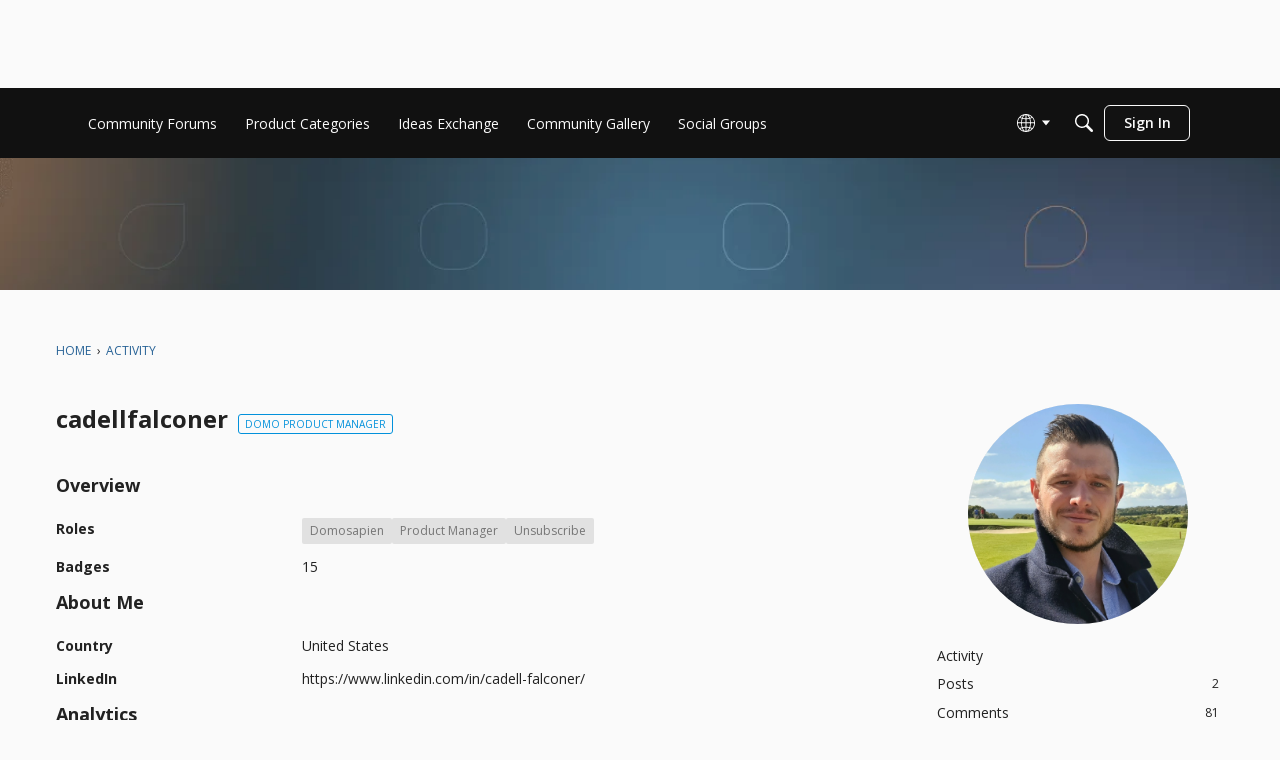

--- FILE ---
content_type: image/svg+xml
request_url: https://us.v-cdn.net/6032830/uploads/reactions/69QES1IX5DT3.svg
body_size: 132
content:
<svg width="50" height="50" viewBox="0 0 50 50" fill="none" xmlns="http://www.w3.org/2000/svg">
<g clip-path="url(#clip0_245_1369)">
<path d="M50 25C50 38.8071 38.8071 50 25 50C11.1929 50 0 38.8071 0 25C0 11.1929 11.1929 0 25 0C38.8071 0 50 11.1929 50 25Z" fill="#6AB4E6"/>
<path fill-rule="evenodd" clip-rule="evenodd" d="M26.9272 21H23.0598C22.1069 21 21.3342 20.2034 21.3342 19.2251C21.3342 18.2448 22.107 17.4502 23.0598 17.4502H31.4386C32.2132 17.4502 32.8399 18.093 32.8399 18.8859V27.5085C32.8399 28.4886 32.0652 29.2832 31.1141 29.2832C30.1608 29.2832 29.3882 28.4884 29.3882 27.5085V23.4934L20.1074 33.0228C19.4334 33.715 18.3384 33.7127 17.6647 33.0209C16.9897 32.3277 16.9905 31.203 17.6627 30.5128L26.9272 21ZM11 16.878C11 15.2886 12.253 14 13.8 14H36.2C37.7464 14 39 15.2859 39 16.878V34.1219C39 35.7114 37.747 37 36.2 37H13.8C12.2536 37 11 35.7141 11 34.1219V16.878Z" fill="white"/>
</g>
<defs>
<clipPath id="clip0_245_1369">
<rect width="50" height="50" rx="25" fill="white"/>
</clipPath>
</defs>
</svg>


--- FILE ---
content_type: application/x-javascript
request_url: https://community-forums.domo.com/dist/v2/forum/entries/addons/Warnings2/forum.B-8h95kx.min.js
body_size: 2043
content:
import{f as X,g as I,p as G,az as H,br as J,ay as Y,bs as _,ae as Z,t as n,bt as ee,bu as se,b7 as ae,b5 as te,ai as re,bv as ne,aq as R,K as V,aj as oe,bw as ie,bx as le,by as de,X as y,Q as D,ar as ce,ag as me,ah as ue,bz as ge,bA as he,bB as xe}from"../../forum.BhXj-6ra.min.js";import{i as f,p as ye,t as fe,r as c,j as e}from"../../../vendor/vendor/react-core.DB6kRN5F.min.js";const j=X(()=>{const a=I(),s=f({"& #vanilla-editor-root":{marginBottom:20}},"label:WarningModal-classes-root"),t=f({width:"100%",margin:"16px 0"},"label:WarningModal-classes-formFields"),d=f({padding:"24px 0 24px 0","& a":{color:G.colorOut(a.links.colors.default)}},"label:WarningModal-classes-notAllowedContent");return{root:s,formFields:t,notAllowedContent:d,multipleUsers:f({marginTop:8,display:"flex",flexDirection:"column",gap:8},"label:WarningModal-classes-multipleUsers"),multipleUsersHeader:f({fontWeight:600},"label:WarningModal-classes-multipleUsersHeader")}});function je(a,s){return ye({queryFn:async()=>(await H.get("/user-notes/warningform",{params:{recordID:s,recordType:a}})).data,queryKey:["warningForm",{recordID:s,recordType:a}],enabled:Array.isArray(s)?s.length>0:!!s})}function pe(a,s){return fe({mutationFn:async t=>(await H.post("/user-notes/warnings",{...t})).data,mutationKey:[a,s]})}function be(a){var M,T,S,v;const{recordType:s,onClose:t,userID:d,isLegacyPage:m}=a,p=J(),{addToast:A}=Y(),[i,u]=c.useState({}),[W,b]=c.useState([]),[w,O]=c.useState({}),g=Array.isArray(a.recordID)?a.recordID:[a.recordID],r=je(s,g),{mutateAsync:k,isLoading:$}=pe(s,g),F=r.data&&r.data.schema,q=Object.values(i).length,U=c.useMemo(()=>{var l,h,x,o,N,E,L,z,P;return(l=r.data)!=null&&l.schema?{body:_(((x=(h=r.data.schema.properties)==null?void 0:h.body)==null?void 0:x.default)??""),attachRecord:(E=(N=(o=r.data)==null?void 0:o.schema.properties)==null?void 0:N.attachRecord)==null?void 0:E.default,warningTypeID:(P=(z=(L=r.data)==null?void 0:L.schema.properties)==null?void 0:z.warningTypeID)==null?void 0:P.default,moderatorNote:void 0}:null},[(M=r.data)==null?void 0:M.schema]);c.useEffect(()=>{U&&u({...U})},[U]);const K=async()=>{var l,h,x;try{const o={...i,userID:d??((h=(l=r.data)==null?void 0:l.user)==null?void 0:h.userID),format:"rich2",recordType:i!=null&&i.attachRecord?s:void 0,...i!=null&&i.attachRecord?Array.isArray(g)?{recordIDs:g}:{recordID:g}:{}};await k(o),m?window.location.reload():(A({autoDismiss:!0,body:e.jsx(e.Fragment,{children:`${n("Success!")} ${n("User has been warned.")}`})}),u({...U}),(x=a.onSuccess)==null||x.call(a)),t()}catch(o){o.errors&&Object.keys(o.errors??{}).length?O(o.errors??[]):(o.description||o.message)&&b([{message:o.description||o.message}])}},C=r.data&&!F&&e.jsxs("div",{className:j().notAllowedContent,children:[r.data.notAllowed.message," ",r.data.notAllowed.postUrl&&e.jsx(Z,{to:r.data.notAllowed.postUrl,children:`${n("post")}.`}),r.data.notAllowed.users&&e.jsxs("div",{className:j().multipleUsers,children:[e.jsx("div",{className:j().multipleUsersHeader,children:`${n("Current Users")}:`}),e.jsx(ee,{themingVariables:{sizing:{width:se().sizing.xsmall,offset:10},plus:{font:{...I().fontSizeAndWeightVars("medium"),lineHeight:I().lineHeights.condensed},margin:10}},data:r.data.notAllowed.users,ItemComponent:l=>e.jsx(ae,{size:te.SMALL,userInfo:l})})]})]}),Q=F?a.userName?`${n("Warn")} ${a.userName}`:n("Warn User"):(T=r.data)!=null&&T.notAllowed?e.jsx(e.Fragment,{children:r.data.notAllowed.type==="alreadyWarned"?n("Already Warned"):r.data.notAllowed.type==="multipleUsers"?n("Mutiple Users"):n("Permission Problem")}):e.jsx(e.Fragment,{});return e.jsx("form",{onSubmit:async l=>{l.preventDefault(),l.stopPropagation(),await K()},children:e.jsx(re,{header:e.jsx(ce,{titleID:"warningModal",closeFrame:t,title:Q}),body:e.jsxs(oe,{children:[(S=r.data)!=null&&S.schema&&q?e.jsx("div",{className:j().formFields,children:e.jsx(ie,{schema:(v=r.data)==null?void 0:v.schema,instance:i,FormControl:de,FormControlGroup:le,onChange:u,fieldErrors:w})}):C?e.jsx(e.Fragment,{}):e.jsxs(e.Fragment,{children:[e.jsx(y,{height:16}),e.jsx(D,{height:32}),e.jsx(y,{height:16}),e.jsx(D,{height:260}),e.jsx(y,{height:16}),e.jsx(D,{height:32}),e.jsx(y,{height:16}),e.jsx(D,{height:32}),e.jsx(y,{height:16})]}),C]}),footer:e.jsx(ne,{justifyRight:!0,children:e.jsxs(e.Fragment,{children:[e.jsx(R,{buttonType:V.TEXT,onClick:t,className:p.actionButton,children:F?n("Cancel"):n("Close")}),F&&e.jsx(R,{submit:!0,disabled:$,buttonType:V.TEXT_PRIMARY,children:n("Warn")})]})})})})}function we(a){const{isVisible:s,onClose:t}=a;return e.jsx(e.Fragment,{children:e.jsx(me,{isVisible:s,exitHandler:()=>t(),size:ue.MEDIUM,titleID:"warningModal",className:j().root,children:e.jsx(be,{...a})})})}function B(a){var b,w;const{comment:s,discussion:t}=a,[d,m]=c.useState(!1),p=a.recordType||(s?"comment":t?"discussion":void 0),A=a.recordID||(s?s==null?void 0:s.commentID:t?t==null?void 0:t.discussionID:void 0),i=a.userName||(s?s==null?void 0:s.insertUser.name:t?(b=t==null?void 0:t.insertUser)==null?void 0:b.name:void 0),u=a.userID||(s?s==null?void 0:s.insertUser.userID:t?(w=t==null?void 0:t.insertUser)==null?void 0:w.userID:void 0),W={...a,recordType:p,recordID:A,userName:i,userID:u};return e.jsxs(e.Fragment,{children:[e.jsx(ge,{onClick:()=>m(!0),children:n("Warn")}),e.jsx(we,{...W,isVisible:d,onClose:()=>m(!1)})]})}he.registerExtraFlagOption(B);xe({permission:{permission:"community.moderate"},component:B,group:"flagGroup"});
